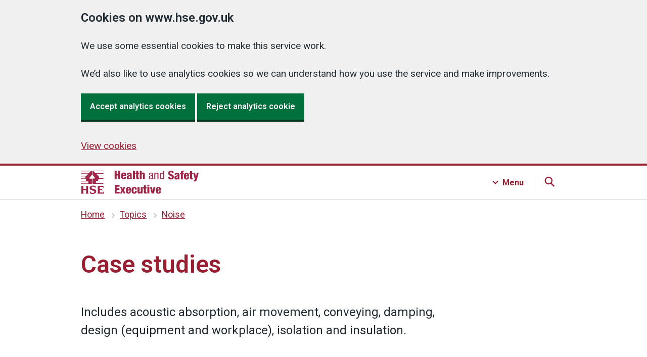

--- FILE ---
content_type: text/html
request_url: https://www.hse.gov.uk/noise/casestudies/index.htm
body_size: 8918
content:
<!DOCTYPE html>
<html lang="en"><!-- InstanceBegin template="/Templates/6.5.0.dwt" codeOutsideHTMLIsLocked="false" --><head>
  
<meta charset="utf-8">
<meta http-equiv="X-UA-Compatible" content="IE=edge">
<meta name="viewport" content="width=device-width, initial-scale=1">




<script src="../../assets/v6-js/cookies-6.5.0.js"></script>
<!-- Anti-flicker snippet (recommended) If installing optimise with GTM, specifcy GTM container ID  -->
<style>
.async-hide { opacity: 0 !important }
</style>
  
<script>
if (Cookies.get('optInGoogleTracking') === 'true') {
(function(a,s,y,n,c,h,i,d,e){s.className+=' '+y;h.start=1*new Date;
h.end=i=function(){s.className=s.className.replace(RegExp(' ?'+y),'')};
(a[n]=a[n]||[]).hide=h;setTimeout(function(){i();h.end=null},c);h.timeout=c;
})(window,document.documentElement,'async-hide','dataLayer',4000,
{'GTM-PJPWMNL':true});
}
</script>
  

  

  
  

  
  
  
  
<!-- Google Tag Manager -->

<script>
      if (Cookies.get('optInGoogleTracking') === 'true') {
        (function (w, d, s, l, i) {
          w[l] = w[l] || [];
          w[l].push({'gtm.start': new Date().getTime(), event: 'gtm.js'});
          var f = d.getElementsByTagName(s)[0],
            j = d.createElement(s),
            dl = l != 'dataLayer'
              ? '&l=' + l
              : '';
          j.async = true;
          j.src = 'https://www.googletagmanager.com/gtm.js?id=' + i + dl;
          f
            .parentNode
            .insertBefore(j, f);
        })(window, document, 'script', 'dataLayer', 'GTM-PJPWMNL');

        // Siteimprove analytics

        /*<![CDATA[*/
        (function() {
        var sz = document.createElement('script'); sz.type = 'text/javascript'; sz.async = true;
        sz.src = '//siteimproveanalytics.com/js/siteanalyze_6798.js';
        var s = document.getElementsByTagName('script')[0]; s.parentNode.insertBefore(sz, s);
        })();
        /*]]>*/

      }
    </script>
<!-- End Google Tag Manager -->
	


<link rel="stylesheet" href="../../assets/v6-css/6.5.0.min.css"  media="screen,print">
<link href="https://fonts.googleapis.com/css?family=Roboto:100,200,300,400,500,600,700,400italic&display=swap" rel="stylesheet">
  



<!-- Page title and meta -->

<!-- InstanceBeginEditable name="doctitle" -->
<title>Case studies - HSE</title>
<meta name="description" content="HSE examines several Noise case studies as they offer real examples of how companies have reduced noise at work" />
<!-- InstanceEndEditable -->	

<link rel="shortcut icon" href="../../favicon.ico">
<link rel="apple-touch-icon" href="../../assets/v6-images/shared/apple-touch-icon.png">
<link rel="home" href="../../index.htm">
	
<!-- End page title and meta -->
  
<!-- Silktide analytics snippet -->
<script defer src="https://analytics.silktide.com/0a7782bc3e87b8c10c781f3dee43fde7.js"></script>
<script>
  (function (s,i,l,k,y) {
    s[i] = s[i] || y;
    s[l] = s[l] || [];
    s[k] = function(e, p) { p = p || {}; p.event = e; s[l].push(p); };
    s[k]('page_load');
  })(window, 'stConfig', 'stEvents', 'silktide', {});
</script>
<!-- End Silktide analytics snippet -->

</head>
<body class="navigation  hse-default">

<!-- GTM -->

<noscript>
<iframe title="GTM-PJPWMNL" src="https://www.googletagmanager.com/ns.html?id=GTM-PJPWMNL" height="0" width="0" style="display:none;visibility:hidden" aria-hidden="true"></iframe>
</noscript>

<section id="top" aria-label="Skip to content">
	<a href="#contentContainer" class="skip">Skip to content</a>
</section>

 


<header id="headerContainer" class="hse-header">
  <div id="header" class="hse-header__container">
    <div class="hse-width-container hse-width-container--search hse-header__top-container headerTop js-header">
      <div id="headerLogo" class="headerLogo hse-header__logo"><a aria-label="HSE homepage" href="../../index.htm">
        <svg aria-hidden="true" focusable="false" xmlns="http://www.w3.org/2000/svg" width="233px" height="46px" viewBox="0 0 233 46">
          <path fill="#9f2447" d="M21.9,7.7V1.3c0-0.6-0.4-1-1-1H0v1h19.4l-4,4H0v1h14.5l-4,4H0v1h9.5L8.8,12l0,0c-0.2,0.2-0.3,0.4-0.3,0.7
      c0,0.1,0,0.2,0.1,0.3h0l0.7,2.2H0v1h9.5l1.3,4H0v1h13.9c0.5,0,1,0.4,1,1v3H0v1h20.8c0.5,0,1-0.4,1-1v-8.4c0-0.5-0.4-1-1-1h-3
      c-0.5,0-1-0.5-1-1c0-0.2,0.1-0.4,0.2-0.6l4.5-5.7h0C21.8,8.1,21.9,7.9,21.9,7.7 M23.8,15.6c-0.5,0-1,0.4-1,1v8.4c0,0.5,0.4,1,1,1
      h20.8v-1H29.8v-3c0-0.5,0.4-1,1-1h13.9v-1H33.8l1.3-4h9.5v-1h-9.2l0.7-2.2h0c0-0.1,0.1-0.2,0.1-0.3c0-0.3-0.1-0.5-0.3-0.7l0,0
      l-0.8-0.8h9.5v-1H34.2l-4-4h14.5v-1H29.2l-4-4h19.4v-1H23.8c-0.5,0-1,0.4-1,1v6.5c0,0.2,0.1,0.4,0.2,0.6h0l4.6,5.8
      c0.1,0.2,0.2,0.3,0.2,0.5c0,0.5-0.4,1-1,1L23.8,15.6L23.8,15.6z M1.1,31.4c0-0.7-0.3-1-1.1-1v-0.5C1.1,29.9,2,30,2.9,30
      s1.9-0.1,2.9-0.1v0.5c-0.8,0-1.1,0.3-1.1,1v4.8h5.9v-4.8c0-0.7-0.3-1-1.1-1v-0.5c1.1,0.1,2,0.1,2.9,0.1c0.9,0,1.9-0.1,2.9-0.1v0.5
      c-0.8,0-1.1,0.3-1.1,1v12.8c0,0.7,0.3,1,1.1,1v0.5c-1.1-0.1-2-0.1-2.9-0.1c-0.9,0-1.9,0.1-2.9,0.1v-0.5c0.8,0,1.1-0.3,1.1-1v-5.6
      H4.7v5.6c0,0.7,0.3,1,1.1,1v0.5c-1.1-0.1-2-0.1-2.9-0.1S1.1,45.5,0,45.6v-0.5c0.8,0,1.1-0.3,1.1-1V31.4z M18.2,40.1
      c0.5,2.7,2.4,3.9,5,3.9c1.4,0,3.5-0.4,3.5-2.2c0-1.5-1.5-1.9-2.6-2.2l-1.7-0.5c-2.5-0.7-5-1.8-5-4.7c0-3.8,3.7-4.9,7.3-4.9
      c1.5,0,3.1,0.3,4.5,0.8c0,1.8,0.1,3.2,0.2,4.5h-0.5c-0.5-2.2-2.5-3.3-4.7-3.3c-1.2,0-3.3,0.4-3.3,2.1c0,1.3,1.2,1.7,2.2,2l2.6,0.7
      c2.5,0.7,4.7,1.6,4.7,4.8c0,3.2-3.2,4.9-7.2,4.9c-1.8,0-3.7-0.3-5.3-0.9c0-1.9-0.1-3.6-0.2-5L18.2,40.1L18.2,40.1z M33.6,31.5
      c0-0.7-0.3-1-1.1-1V30h12.2c0,1.3,0.1,2.6,0.2,3.9h-0.5c-0.2-1.3-0.6-1.8-1.9-1.8h-5.3v4.2h3.3c1.1,0,1.3-0.4,1.4-1.2h0.5
      c-0.1,0.6-0.1,1.7-0.1,2.3c0,0.6,0.1,1.7,0.1,2.3H42c-0.1-0.9-0.3-1.2-1.4-1.2h-3.3v4.8h5.6c1.3,0,1.7-0.4,2.1-2.5h0.6
      c-0.2,2-0.3,3.3-0.3,4.6H32.5V45c0.8,0,1.1-0.3,1.1-1V31.5z M66.8,0h3.9v6.3h3.1V0h3.9v16.7h-3.9V9.6h-3.1v7.2h-3.9
      C66.8,16.8,66.8,0,66.8,0z M83.4,11v0.8c0,2,0.3,2.9,1.4,2.9c1,0,1.3-0.7,1.4-2.3h3.5c-0.1,3.1-1.8,4.7-4.9,4.7
      c-4.8,0-5.2-3.4-5.2-7.1c0-3.6,1-6.2,5.2-6.2c4.7,0,5,3,5,7.3C89.8,11,83.4,11,83.4,11z M86.2,8.8c0-1.8-0.2-2.7-1.3-2.7
      c-1.2,0-1.5,1-1.5,2.7C83.4,8.8,86.2,8.8,86.2,8.8z M91.2,8c0-1.7,0.5-2.8,1.4-3.4s2-0.8,3.5-0.8c3.1,0,4.5,1.1,4.5,3.8V14
      c0,1,0,2.2,0.4,2.7h-3.7c-0.1-0.4-0.2-1-0.2-1.5h0c-0.5,1.1-1.7,1.8-3,1.8c-2.1,0-3.4-1.1-3.4-3.9c0-1.5,0.6-2.7,1.5-3.2
      c0.9-0.5,2.3-0.7,3.4-1c1.2-0.3,1.4-0.5,1.4-1.5c0-0.8-0.4-1.3-1.2-1.3c-1.1,0-1.4,0.6-1.4,1.7L91.2,8L91.2,8z M95.7,14.5
      c0.8,0,1.5-0.5,1.5-1.7c0-1.1,0-1.7,0-2.2c-1.2,0.6-1.7,0.7-2.1,0.9c-0.4,0.3-0.6,0.7-0.6,1.4C94.6,13.9,95,14.5,95.7,14.5z
      M103.1,0h3.8v16.7h-3.8V0z M109.6,6.7h-1.6V4.1h1.6V0.3h3.8v3.7h1.8v2.6h-1.8v6.4c0,0.9,0.3,1.2,1.2,1.2c0.2,0,0.4,0,0.5,0v2.5
      c-0.7,0.1-1.5,0.1-2.2,0.1c-2.6,0-3.4-0.5-3.4-3.4V6.7z M116.5,0h3.8v5.4h0c0.6-1.2,1.6-1.7,2.9-1.7c2.2,0,3.3,1.1,3.3,3.5v9.5h-3.8
      V8.1c0-0.9-0.4-1.5-1.1-1.5c-0.7,0-1.4,0.6-1.4,1.8v8.3h-3.8L116.5,0L116.5,0z M134.7,8c0-2.9,1.2-4.1,4.2-4.1
      c3.8,0,3.8,2.3,3.8,3.6v7c0,0.5,0,1,0.6,1c0.3,0,0.4,0,0.5-0.1v1.4c-0.1,0-0.7,0.1-1.2,0.1c-0.7,0-1.7,0-1.8-1.6h0
      c-0.6,1.1-1.9,1.8-3,1.8c-2.3,0-3.4-1.4-3.4-3.7c0-1.8,0.7-3,2.4-3.5l2.6-0.8c1.4-0.4,1.4-0.8,1.4-1.9c0-1.2-0.7-1.9-2-1.9
      c-2.2,0-2.2,2-2.2,2.5V8H134.7L134.7,8z M140.8,9.9c-0.7,0.8-2.5,0.9-3.4,1.5c-0.6,0.4-1,0.9-1,2c0,1.3,0.4,2.2,1.8,2.2
      c1.3,0,2.5-1.1,2.5-2.4C140.8,13.1,140.8,9.9,140.8,9.9z M145.4,4.2h1.9v1.5h0c0.5-1.2,1.8-1.8,3-1.8c3.3,0,3.3,2.5,3.3,4v8.9h-2
      V8.1c0-1-0.1-2.5-1.9-2.5c-1.1,0-2.5,0.7-2.5,2.5v8.7h-2L145.4,4.2L145.4,4.2z M164.6,16.8h-1.9v-1.5h0c-0.3,0.9-1.4,1.9-2.7,1.9
      c-3,0-4.1-2.6-4.1-6.6c0-2.6,0.4-6.6,4-6.6c1.1,0,2.3,0.7,2.8,1.8h0V0h2L164.6,16.8L164.6,16.8z M160.2,15.4c2.2,0,2.5-2.1,2.5-4.9
      c0-2.4-0.4-4.9-2.5-4.9c-1.8,0-2.3,1.9-2.3,4.9S158.3,15.4,160.2,15.4z M176.5,12.1v0.6c0,1.3,0.4,2.2,1.7,2.2c1.4,0,1.8-1,1.8-2
      c0-3.6-7.2-1.6-7.2-7.9c0-2.7,1.4-4.9,5.5-4.9s5.3,2,5.3,4.6v0.4h-3.8c0-0.8-0.1-1.4-0.3-1.8c-0.2-0.4-0.6-0.6-1.2-0.6
      c-1,0-1.6,0.6-1.6,1.8c0,3.5,7.2,1.7,7.2,7.6c0,3.8-2.1,5.3-5.7,5.3c-2.9,0-5.5-0.9-5.5-4.4v-1.1L176.5,12.1L176.5,12.1z M185.6,8.4
      c0-1.7,0.5-2.8,1.4-3.4c0.9-0.6,2-0.8,3.5-0.8c3.1,0,4.5,1.1,4.5,3.8v6.5c0,1,0,2.2,0.4,2.7h-3.7c-0.1-0.4-0.2-1-0.2-1.5h0
      c-0.5,1.1-1.7,1.8-3,1.8c-2.1,0-3.4-1.1-3.4-3.9c0-1.5,0.6-2.7,1.5-3.2c0.9-0.5,2.3-0.7,3.4-1c1.2-0.3,1.4-0.5,1.4-1.5
      c0-0.8-0.4-1.3-1.2-1.3c-1.1,0-1.4,0.6-1.4,1.7H185.6L185.6,8.4z M190,14.9c0.8,0,1.5-0.5,1.5-1.7c0-1.1,0-1.7,0-2.2
      c-1.2,0.6-1.7,0.7-2.1,0.9c-0.4,0.3-0.6,0.7-0.6,1.4C188.9,14.3,189.3,14.9,190,14.9L190,14.9z M197.9,7.1h-1.6V4.5h1.6V3.4
      c0-2.3,0.8-3.3,3.9-3.3c0.7,0,1.2,0,1.7,0.1v2.6h-0.5c-1,0-1.2,0.2-1.2,1v0.8h1.8v2.6h-1.8v10.1h-3.8V7.1z M207.7,11.5v0.8
      c0,2,0.3,2.9,1.4,2.9c1,0,1.3-0.7,1.4-2.3h3.5c-0.1,3.1-1.8,4.7-4.9,4.7c-4.8,0-5.2-3.4-5.2-7.1c0-3.6,1-6.2,5.2-6.2
      c4.7,0,5,3,5,7.3H207.7z M210.5,9.2c0-1.8-0.2-2.7-1.3-2.7c-1.2,0-1.5,1-1.5,2.7H210.5z M216.1,7.1h-1.6V4.5h1.6V0.8h3.8v3.7h1.8
      v2.6h-1.8v6.4c0,0.9,0.3,1.2,1.2,1.2c0.2,0,0.4,0,0.5,0v2.5c-0.7,0.1-1.5,0.1-2.2,0.1c-2.6,0-3.4-0.5-3.4-3.4V7.1z M222.2,4.5h3.9
      l1.5,8.9h0l1.5-8.9h3.8l-3.4,12.8c-0.9,3.3-1.8,4-4.7,4c-0.6,0-1.2,0-1.6,0v-2.7c0.3,0,0.6,0.1,0.9,0.1c0.7,0,1.4-0.3,1.6-1.4
      L222.2,4.5L222.2,4.5z M66.8,28.5h9.7v3.2h-5.7V35h5.4v3.2h-5.4V42h6v3.2h-9.9V28.5z M80.7,38.7l-3.2-6.1h3.8l1.5,3.8l1.5-3.8h3.8
      L85,38.7l3.4,6.6h-3.8l-1.7-4.1l-1.8,4.1h-3.8C77.4,45.2,80.7,38.7,80.7,38.7z M92.8,39.5v0.8c0,2,0.3,2.9,1.4,2.9
      c1,0,1.3-0.7,1.4-2.3h3.5c-0.1,3.1-1.8,4.7-4.9,4.7c-4.8,0-5.2-3.4-5.2-7.1c0-3.6,1-6.2,5.2-6.2c4.7,0,5,3,5,7.3
      C99.2,39.5,92.8,39.5,92.8,39.5z M95.6,37.3c0-1.8-0.2-2.7-1.3-2.7c-1.2,0-1.5,1-1.5,2.7H95.6z M107,37.3c0-1.9-0.4-2.6-1.4-2.6
      c-1.3,0-1.4,1.6-1.4,4.2c0,2.9,0.2,4.2,1.4,4.2c1.1,0,1.4-0.8,1.4-3h3.5c0,3.9-1.6,5.5-5,5.5c-4.8,0-5.2-3.4-5.2-7.1
      c0-3.6,1-6.2,5.2-6.2c4.1,0,5,2.1,5,5.1H107z M122.1,45.2h-3.7v-1.5h0c-0.5,1.1-1.6,1.8-3,1.8c-2.2,0-3.3-1.1-3.3-3.5v-9.5h3.8v8.6
      c0,0.9,0.4,1.5,1.1,1.5c0.7,0,1.4-0.6,1.4-1.8v-8.3h3.8L122.1,45.2L122.1,45.2z M124.7,35.2h-1.6v-2.6h1.6v-3.7h3.8v3.7h1.8v2.6
      h-1.8v6.4c0,0.9,0.3,1.2,1.2,1.2c0.2,0,0.4,0,0.5,0v2.5c-0.7,0.1-1.5,0.1-2.2,0.1c-2.6,0-3.4-0.5-3.4-3.4V35.2z M131.6,28.3h3.8v2.9
      h-3.8V28.3z M131.6,32.6h3.8v12.7h-3.8C131.6,45.2,131.6,32.6,131.6,32.6z M136.8,32.6h3.9l1.5,9.4h0l1.5-9.4h3.8l-3.1,12.7H140
      L136.8,32.6L136.8,32.6z M152.2,39.5v0.8c0,2,0.3,2.9,1.4,2.9c1,0,1.3-0.7,1.4-2.3h3.5c-0.1,3.1-1.8,4.7-4.9,4.7
      c-4.8,0-5.2-3.4-5.2-7.1c0-3.6,1-6.2,5.2-6.2c4.7,0,5,3,5,7.3C158.6,39.5,152.2,39.5,152.2,39.5z M154.9,37.3c0-1.8-0.2-2.7-1.3-2.7
      c-1.2,0-1.5,1-1.5,2.7H154.9z"/>
        </svg></a> 
      </div>
    </div>
    
    <!-- JS Main Navigation --> 
    <!-- Search -->
    <div class="searchContainer hse-header__navigation-container">
      <div class="hse-width-container">
        <nav id="main-search" class="hse-navigation search js-search">
          <div class="hse-grid-column">
            <h3>Search HSE.GOV.UK</h3>
            <ul class="hse-navigation__navigation-list">
              <li class="hse-navigation__navigation-item">
                <div id="globalSearch" class="">
                  <div class="gcse-searchbox-only"></div>
                </div>
              </li>
            </ul>
          </div>
        </nav>
      </div>
    </div>
    
    <!-- Menu -->
    <div class="menuContainer hse-header__navigation-container">
      <div class="hse-width-container">
        <nav id="main-menu" class="hse-navigation menu js-menu">
          <div class="hse-grid-row hse-navigation-header">
            <div class="hse-grid-column-one-third hse-section__content">
              <h3>Industries</h3>
              <ul class="hse-navigation__navigation-list">
                <li class="hse-navigation__navigation-item"><a class="hse-navigation__navigation-link hse-navigation__navigation-link--menu" href="../../construction/index.htm">Construction</a> </li>
                <li class="hse-navigation__navigation-item"><a class="hse-navigation__navigation-link hse-navigation__navigation-link--menu" href="../../healthservices/index.htm"> Health and social care services</a></li>
                <li class="hse-navigation__navigation-item"><a class="hse-navigation__navigation-link hse-navigation__navigation-link--menu" href="../../pesticides/index.htm">Pesticides</a></li>
                <li class="hse-navigation__navigation-item"><a class="hse-navigation__navigation-link hse-navigation__navigation-link--menu" href="../../gas/domestic/index.htm">Domestic gas</a></li>
                <li class="hse-navigation__navigation-item"><a class="hse-navigation__navigation-link hse-navigation__navigation-link--menu" href="../../services/index.htm">Public services</a></li>
                <li class="hse-navigation__navigation-item"><a class="hse-navigation__navigation-link hse-navigation__navigation-link--menu" href="../../agriculture/index.htm">Agriculture</a></li>
                <li class="hse-navigation__navigation-item"><a class="hse-navigation__navigation-link hse-navigation__navigation-link--menu" href="../../entertainment/index.htm">Entertainment</a></li>
                <li class="hse-navigation__navigation-item"><a class="hse-navigation__navigation-link hse-navigation__navigation-link--menu" href="../../waste/index.htm">Waste management and recycling</a></li>
                <li class="hse-navigation__navigation-item"><a class="hse-navigation__navigation-link hse-navigation__navigation-link--menu" href="../../mvr/index.htm">Motor vehicle repair</a></li>
                <li class="hse-navigation__navigation-item"><a class="hse-navigation__navigation-link hse-navigation__navigation-link--menu" href="../../offshore/index.htm">Offshore oil and gas</a></li>
              </ul>
              <div class="hse-action-link"> <a class="hse-action-link__link hse-action-link__link--menu" href="../../guidance/industries.htm">
                <svg class="hse-icon hse-icon__arrow-right-circle hse-icon__arrow-right-circle--small" xmlns="http://www.w3.org/2000/svg" viewBox="0 0 24 24" aria-hidden="true" height="36" width="36">
                  <path d="M0 0h24v24H0z" fill="none"></path>
                  <path d="M12 2a10 10 0 0 0-9.95 9h11.64L9.74 7.05a1 1 0 0 1 1.41-1.41l5.66 5.65a1 1 0 0 1 0 1.42l-5.66 5.65a1 1 0 0 1-1.41 0 1 1 0 0 1 0-1.41L13.69 13H2.05A10 10 0 1 0 12 2z"></path>
                </svg>
                <span class="hse-action-link__text hse-action-link__menu">Industries A to Z</span> </a> </div>
            </div>
            <div class="hse-grid-column-one-third hse-section__content">
              <h3>Topics</h3>
              <ul class="hse-navigation__navigation-list">
                <li class="hse-navigation__navigation-item"><a class="hse-navigation__navigation-link hse-navigation__navigation-link--menu" href="../../simple-health-safety/index.htm">Basics for your business</a></li>
                <li class="hse-navigation__navigation-item"><a class="hse-navigation__navigation-link hse-navigation__navigation-link--menu" href="../../riddor/index.htm">RIDDOR</a></li>
                <li class="hse-navigation__navigation-item"><a class="hse-navigation__navigation-link hse-navigation__navigation-link--menu" href="../../coshh/index.htm">COSHH</a></li>
                <li class="hse-navigation__navigation-item"><a class="hse-navigation__navigation-link hse-navigation__navigation-link--menu" href="../../msd/dse/index.htm">Display screen equipment (DSE)</a></li>
                <li class="hse-navigation__navigation-item"><a class="hse-navigation__navigation-link hse-navigation__navigation-link--menu" href="../../asbestos/index.htm">Asbestos</a></li>
                <li class="hse-navigation__navigation-item"><a class="hse-navigation__navigation-link hse-navigation__navigation-link--menu" href="../../work-equipment-machinery/index.htm">Work equipment and machinery</a> </li>
                <li class="hse-navigation__navigation-item"><a class="hse-navigation__navigation-link hse-navigation__navigation-link--menu" href="../../stress/index.htm">Stress and mental health</a></li>
                <li class="hse-navigation__navigation-item"><a class="hse-navigation__navigation-link hse-navigation__navigation-link--menu" href="../../electricity/faq-portable-appliance-testing.htm">PAT testing (portable appliance testing)</a> </li>
                <li class="hse-navigation__navigation-item"><a class="hse-navigation__navigation-link hse-navigation__navigation-link--menu" href="../../work-at-height/index.htm">Work at height</a> </li>
                <li class="hse-navigation__navigation-item"><a class="hse-navigation__navigation-link hse-navigation__navigation-link--menu" href="../../comah/index.htm">COMAH</a></li>
              </ul>
              <div class="hse-action-link"><a class="hse-action-link__link hse-action-link__link--menu" href="../../guidance/topics.htm">
                <svg class="hse-icon hse-icon__arrow-right-circle hse-icon__arrow-right-circle--small" xmlns="http://www.w3.org/2000/svg" viewBox="0 0 24 24" aria-hidden="true" height="36" width="36">
                  <path d="M0 0h24v24H0z" fill="none"></path>
                  <path d="M12 2a10 10 0 0 0-9.95 9h11.64L9.74 7.05a1 1 0 0 1 1.41-1.41l5.66 5.65a1 1 0 0 1 0 1.42l-5.66 5.65a1 1 0 0 1-1.41 0 1 1 0 0 1 0-1.41L13.69 13H2.05A10 10 0 1 0 12 2z"></path>
                </svg>
                <span class="hse-action-link__text hse-action-link__menu">Topics A to Z</span></a></div>
            </div>
            <div class="hse-grid-column-one-third hse-section__content">
            <h3>About</h3>
            <ul class="hse-navigation__navigation-list navigation-third-list">
	            <li class="hse-navigation__navigation-item"><a class="hse-navigation__navigation-link hse-navigation__navigation-link--menu" href="../../aboutus/index.htm">About us</a></li>
              <li class="hse-navigation__navigation-item"><a class="hse-navigation__navigation-link hse-navigation__navigation-link--menu" href="https://press.hse.gov.uk">News</a></li>
              <li class="hse-navigation__navigation-item"><a class="hse-navigation__navigation-link hse-navigation__navigation-link--menu" href="../../news/subscribe/index.htm">Sign up for free updates</a></li>
              <li class="hse-navigation__navigation-item"><a class="hse-navigation__navigation-link hse-navigation__navigation-link--menu" href="../../contact/index.htm">Contact us</a></li>
              <li class="hse-navigation__navigation-item"><a class="hse-navigation__navigation-link hse-navigation__navigation-link--menu" href="../../statistics/index.htm">Statistics</a></li>
              <li class="hse-navigation__navigation-item"><a class="hse-navigation__navigation-link hse-navigation__navigation-link--menu" href="https://careers.hse.gov.uk/">Careers</a></li>
              </ul>
              <h3>Products</h3>
              <ul class="hse-navigation__navigation-list navigation-third-list">
              <li class="hse-navigation__navigation-item"><a class="hse-navigation__navigation-link hse-navigation__navigation-link--menu" href="https://books.hse.gov.uk">Books and tools</a></li>
              <li class="hse-navigation__navigation-item"><a class="hse-navigation__navigation-link hse-navigation__navigation-link--menu" href="../../products/training-and-events/index.htm">Training and events</a></li>
              <li class="hse-navigation__navigation-item"><a class="hse-navigation__navigation-link hse-navigation__navigation-link--menu" href="../../products/testing-and-monitoring/index.htm">Testing and monitoring</a></li>
              <li class="hse-navigation__navigation-item"><a class="hse-navigation__navigation-link hse-navigation__navigation-link--menu" href="../../products/research-and-consultancy/index.htm">Research and consultancy</a></li>
            </ul>
            </div>
          </div>
        </nav>
      </div>
    </div>
  </div>
</header>

  
  
  







<nav id="breadCrumb"  class="hse-breadcrumb" aria-label="Previous pages:">
  <div class="hse-breadcrumb__container hse-width-container"> 
    <!-- InstanceBeginEditable name="Breadcrumbs" -->
  <ol class="hse-breadcrumb">
	  <li class="hse-breadcrumb__item"><a href="../../index.htm">Home</a></li>
         		<li class="hse-breadcrumb__item"><a href="../../guidance/topics.htm">Topics</a></li>
                <li class="hse-breadcrumb__item"><a href="../index.htm">Noise</a></li>	
    </ol>
<!-- InstanceEndEditable -->
  </div>
</nav>





<!-- <main> variants -->


<!-- Welsh language -->

<main id="contentContainer" class="fullWidth">

  






    
  

  

<!-- Full width --> 




  


<div id="pageContainer" class="v6 hse-width-container hse-page-contents--fullWidth"> 








<!-- start page content -->

<!-- InstanceBeginEditable name="content" -->
  
<h1>Case studies</h1>
  <div class="hse-u-reading-width">
<p class="hse-lede-text">Includes acoustic absorption, air movement, conveying, damping, design (equipment and workplace), isolation and insulation.</p>
  </div>

	<ul class="hse-browse-section__list">
  <li><a href="soundsolutions/index.htm">Sound solutions</a></li>
</ul>
	
	<div class="hse-browse-section hse-browse-section--top-border hse-u-reading-width">
  
<h2>Acoustic absorption</h2>
  
<ul class="hse-browse-section__list">
  <li><a href="quiet.htm">Quiet nightclub</a></li>
  <li><a href="powdermill.htm">Powder mill</a></li>
	<li><a href="coatingpans.htm">Coating pans</a></li>
	<li><a href="pumptestrig.htm">Pump motor test rig</a></li>
</ul>
  
</div>
	
	
  
<div class="hse-browse-section hse-browse-section--top-border hse-u-reading-width">
  
<h2>Air movement</h2>
  
<ul class="hse-browse-section__list">
   <li><a href="reciprocating.htm">Reciprocating compressor</a></li>
	   <li><a href="hydraulic.htm">Hydraulic power pack</a></li>
	   <li><a href="fishfillet.htm">Compressed air for removal of fish scraps</a></li>
	<li><a href="brickoven.htm">Brick oven fan noise control</a></li>
</ul>
  
</div>
  
<div class="hse-browse-section hse-browse-section--top-border hse-u-reading-width">
  
<h2>Conveying/transporting</h2>
  
<ul class="hse-browse-section__list">
	  <li><a href="pneumatic.htm">Pneumatic transfer system pipe ringing</a></li>
	  <li><a href="pneumaticbreak.htm">Pneumatic transfer system breakout</a></li>
	  <li><a href="bowl.htm">Transfer of components using a bowl feeder</a></li>
	  <li><a href="metalchute.htm">Transfer of components using a conveyor and metal chute</a></li>
	  <li><a href="depalleter.htm">De-palleter</a></li>
	<li><a href="cyclone.htm">Cyclone separators</a></li>
</ul>
  
</div>
  
	
	<div class="hse-browse-section hse-browse-section--top-border hse-u-reading-width">
  
<h2>Damping</h2>
  
<ul class="hse-browse-section__list">
	  <li><a href="braider.htm">Braider for electric cable</a></li>
      <li><a href="metalcutting.htm">Metal cutting guillotine</a></li>
      <li><a href="pressflywheel.htm">Press flywheel</a></li>
      <li><a href="highspeed.htm">High speed blanking press</a></li>
      <li><a href="concretevibrator.htm">Concrete vibrator</a></li>
	<li><a href="sugarbeet.htm">Sugar beet processing</a></li>
</ul>
  
</div>
	
		<div class="hse-browse-section hse-browse-section--top-border hse-u-reading-width">
  
<h2>Design (equipment)</h2>
  
<ul class="hse-browse-section__list">
   <li><a href="elastic.htm">Elastic yarn covering machine</a></li>
      <li><a href="notching.htm">Notching press</a></li>
      <li><a href="40t.htm">40 ton press</a></li>
	<li><a href="sandburner.htm">Gas burner noise in sand burner</a></li>
</ul>
  
</div>
	
		<div class="hse-browse-section hse-browse-section--top-border hse-u-reading-width">
  
<h2>Design (workplace)</h2>
  
<ul class="hse-browse-section__list">
   <li><a href="quiet.htm">Quiet nightclub</a></li>
	<li><a href="coatingpans.htm">Coating pans</a></li>
</ul>
  
</div>

<div class="hse-browse-section hse-browse-section--top-border hse-u-reading-width">
  
<h2>Forming</h2>
  
<ul class="hse-browse-section__list">
	<li><a href="refrigeration.htm">Refrigeration unit - mobile acoustic hood</a></li>
	<li><a href="surfacecoating.htm">Powder blasting - improved acoustic enclosure</a></li>
</ul>
  
</div>	
	
	
<div class="hse-browse-section hse-browse-section--top-border hse-u-reading-width">
  
<h2>Isolation</h2>
  
<ul class="hse-browse-section__list">
      <li><a href="pedestal.htm">Pedestal grinder</a></li>
	  <li><a href="benchgrinder.htm">Bench grinder and finisher</a></li>
	<li><a href="coldcutting.htm">Cold cutting circular saw</a></li>
	 <li><a href="hydraulic.htm">Hydraulic power pack</a></li>
</ul>
  
</div>
	
	
<div class="hse-browse-section hse-browse-section--top-border hse-u-reading-width">
  
<h2>Insulation (enclosure/screen/barrier)</h2>
  
<ul class="hse-browse-section__list">

	  <li><a href="powdergrinder.htm">Powder grinder</a></li>
	  <li><a href="amt.htm">Enclosure of multiple spindle drilling machine</a></li>
	  <li><a href="brakepad.htm">Brake pad grinding</a></li>
	  <li><a href="mp2.htm">Multi-headed grinder</a></li>
	  <li><a href="hammer.htm">Hammer mill</a></li>
	  <li><a href="powderdryer.htm">Powder dryer</a></li>
	  <li><a href="cncturret.htm">CNC punch press</a></li>
	  <li><a href="rubber.htm">Rubber granulator</a></li>
	  <li><a href="refrigeration.htm">Refrigeration unit - mobile acoustic hood</a></li>
	<li><a href="surfacecoating.htm">Powder blasting - improved acoustic enclosure</a></li> 
</ul>
  
</div>	
	
	
<div class="hse-browse-section hse-browse-section--top-border hse-u-reading-width">
  
<h2>Maintenance</h2>
  
<ul class="hse-browse-section__list">
    <li><a href="nightclub.htm">Nightclub - maintenance of sound system</a></li>
	  <li><a href="reciprocating.htm">Reciprocating compressor</a></li>
	  <li><a href="metalcutting.htm">Metal cutting guillotine</a></li>
      <li><a href="pedestal.htm">Pedestal grinder</a></li>
</ul>
  
</div>		
	
	

	
	<div class="hse-browse-section hse-browse-section--top-border hse-u-reading-width">
  
<h2>Processing</h2>
  
<ul class="hse-browse-section__list">
 <li><a href="elastic.htm">Elastic yarn covering machine</a></li>
	   <li><a href="powdermill.htm">Powder mill</a></li>
	   <li><a href="pneumaticex.htm">Pneumatic exhausts</a></li>
	   <li><a href="powdergrinder.htm">Powder grinder</a></li>
	   <li><a href="amt.htm">Enclosure of multiple spindle drilling machine</a></li>
       <li><a href="brakepad.htm">Brake pad grinding</a></li>
       <li><a href="mp2.htm">Multi-headed grinder</a></li>
       <li><a href="hammer.htm">Hammer mill</a></li>
       <li><a href="braider.htm">Braider for electric cable</a></li>
       <li><a href="powderdryer.htm">Powder dryer</a></li>
       <li><a href="coatingpans.htm">Coating pans</a></li>
       <li><a href="cncturret.htm">CNC punch press</a></li>
       <li><a href="metalcutting.htm">Metal cutting guillotine</a></li>
       <li><a href="pedestal.htm">Pedestal grinder</a></li>
       <li><a href="benchgrinder.htm">Bench grinder and finisher</a></li>
       <li><a href="coldcutting.htm">Cold cutting circular saw</a></li>
       <li><a href="pressflywheel.htm">Press flywheel</a></li>
       <li><a href="rubber.htm">Rubber granulator</a></li>
       <li><a href="highspeed.htm">High speed blanking press</a></li>
       <li><a href="notching.htm">Notching press</a></li>
       <li><a href="40t.htm">40 ton press</a></li>
	<li><a href="sugarbeet.htm">Sugar beet processing</a></li>
</ul>
  
</div>

	
	<div class="hse-browse-section hse-browse-section--top-border hse-u-reading-width">
  
<h2>Silencing (pneumatic)</h2>
  
<ul class="hse-browse-section__list">
	  <li><a href="pneumaticex.htm">Pneumatic exhausts</a></li>
      <li><a href="powdergrinder.htm">Powder grinder</a></li>
      <li><a href="hammer.htm">Hammer mill</a></li>
      <li><a href="powderdryer.htm">Powder dryer</a></li>
	<li><a href="fishfillet.htm">Compressed air for removal of fish scraps</a></li>
</ul>
  
</div>

	
<!-- InstanceEndEditable -->
  
<!-- end page content -->







  
 </div> <!-- first main closed -->
  






    



  


  
 </main> <!-- last main closed -->
  


  


  
<!-- Start feedback component -->

<div class="feedback-container">
<section id="feedback" class="hse-feedback" aria-describedby="feedback-message" aria-label="Is this page useful">
    <div class="hse-feedback__prompt">
      <div class="hse-feedback__prompt-questions-answers">
        <p class="hse-feedback__prompt-question" id="feedback-message"><strong>Is this page useful?</strong></p>
        <div class="hse-feedback__prompt-answers">
        <button class="hse-button hse-button--transparent hse-feedback__prompt-link" id="userYes">Yes</button>
        <button class="hse-button hse-button--transparent hse-feedback__prompt-link" id="userNo">No</button>
        </div>
    </div>
    <div class="hse-feedback__report-a-problem">
		<button class="hse-button hse-button--transparent hse-feedback__prompt-link" id="report-problem-button">Report a problem with this page</button>
    </div>
      
  <div class="report-a-problem-form"></div>   
</div>
	  


 
  
</section>
</div>
  
<!-- End feedback component -->



  
<!--Start footer -->

<footer id="footerContainer" class="hse-footer">
<nav id="footer-nav" aria-label="Footer menu">
    <div class="hse-width-container">
      <div id="footer">
				<h2 class="visually-hidden">Footer links</h2>
        <div class="hse-grid-row">
          <div class="hse-grid-column-one-third hse-section__content">
            <h3 class="hse-footer__heading">Industries</h3>
            <ul class="hse-navigation__navigation-list hse-navigation__navigation-list--footer">
              <li class="hse-navigation__navigation-item"><a class="hse-footer-white" href="../../construction/index.htm">Construction</a></li>
              <li class="hse-navigation__navigation-item"><a class="hse-footer-white" href="../../healthservices/index.htm"> Health and social care services</a></li>
              <li class="hse-navigation__navigation-item"><a class="hse-footer-white" href="../../pesticides/index.htm">Pesticides</a></li>
              <li class="hse-navigation__navigation-item"><a class="hse-footer-white" href="../../gas/domestic/index.htm">Domestic gas</a></li>
              <li class="hse-navigation__navigation-item"><a class="hse-footer-white" href="../../services/index.htm">Public services</a></li>
              <li class="hse-navigation__navigation-item"><a class="hse-footer-white" href="../../agriculture/index.htm">Agriculture</a></li>
              <li class="hse-navigation__navigation-item"><a class="hse-footer-white" href="../../entertainment/index.htm">Entertainment</a></li>
              <li class="hse-navigation__navigation-item"><a class="hse-footer-white" href="../../waste/index.htm">Waste management and recycling</a></li>
              <li class="hse-navigation__navigation-item"><a class="hse-footer-white" href="../../mvr/index.htm">Motor vehicle repair</a></li>
              <li class="hse-navigation__navigation-item"><a class="hse-footer-white" href="../../offshore/index.htm">Offshore oil and gas</a></li>
            </ul>
            <div class="hse-action-link"> <a class="hse-action-link__link hse-action-link__link--menu hse-footer-white" href="../../guidance/industries.htm">
              <svg class="hse-icon hse-icon__arrow-right-circle hse-icon__arrow-right-circle--small hse-footer-white" xmlns="http://www.w3.org/2000/svg" viewBox="0 0 24 24" aria-hidden="true" height="36" width="36">
                <path d="M0 0h24v24H0z" fill="none"></path>
                <path d="M12 2a10 10 0 0 0-9.95 9h11.64L9.74 7.05a1 1 0 0 1 1.41-1.41l5.66 5.65a1 1 0 0 1 0 1.42l-5.66 5.65a1 1 0 0 1-1.41 0 1 1 0 0 1 0-1.41L13.69 13H2.05A10 10 0 1 0 12 2z"></path>
              </svg>
              <span class="hse-action-link__text hse-action-link__menu">Industries A to Z</span></a></div>
          </div>
          <div class="hse-grid-column-one-third hse-section__content">
            <h3 class="hse-footer__heading">Topics</h3>
            <ul class="hse-navigation__navigation-list hse-navigation__navigation-list--footer">
              <li class="hse-navigation__navigation-item"><a class="hse-footer-white" href="../../simple-health-safety/index.htm">Basics for your business</a></li>
              <li class="hse-navigation__navigation-item"><a class="hse-footer-white" href="../../riddor/index.htm">RIDDOR</a></li>
              <li class="hse-navigation__navigation-item"><a class="hse-footer-white" href="../../coshh/index.htm">COSHH</a></li>
              <li class="hse-navigation__navigation-item"><a class="hse-footer-white" href="../../msd/dse/index.htm">Display screen equipment (DSE)</a></li>
              <li class="hse-navigation__navigation-item"><a class="hse-footer-white" href="../../asbestos/index.htm">Asbestos</a></li>
              <li class="hse-navigation__navigation-item"><a class="hse-footer-white" href="../../work-equipment-machinery/index.htm">Work equipment and machinery</a></li>
              <li class="hse-navigation__navigation-item"><a class="hse-footer-white" href="../../stress/index.htm">Stress and mental health</a></li>
              <li class="hse-navigation__navigation-item"><a class="hse-footer-white" href="../../electricity/faq-portable-appliance-testing.htm">PAT testing (portable appliance testing)</a></li>
              <li class="hse-navigation__navigation-item"><a class="hse-footer-white" href="../../work-at-height/index.htm">Work at height</a></li>
              <li class="hse-navigation__navigation-item"><a class="hse-footer-white" href="../../comah/index.htm">COMAH</a></li>
            </ul>
            <div class="hse-action-link"><a class="hse-action-link__link hse-action-link__link--menu hse-footer-white" href="../../guidance/topics.htm">
              <svg class="hse-icon hse-icon__arrow-right-circle hse-icon__arrow-right-circle--small hse-footer-white" xmlns="http://www.w3.org/2000/svg" viewBox="0 0 24 24" aria-hidden="true" height="36" width="36">
                <path d="M0 0h24v24H0z" fill="none"></path>
                <path d="M12 2a10 10 0 0 0-9.95 9h11.64L9.74 7.05a1 1 0 0 1 1.41-1.41l5.66 5.65a1 1 0 0 1 0 1.42l-5.66 5.65a1 1 0 0 1-1.41 0 1 1 0 0 1 0-1.41L13.69 13H2.05A10 10 0 1 0 12 2z"></path>
              </svg>
              <span class="hse-action-link__text hse-action-link__menu">Topics A to Z</span></a></div>
          </div>
          <div class="hse-grid-column-one-third hse-section__content">
          <h3 class="hse-footer__heading">About</h3>
          <ul class="hse-navigation__navigation-list hse-navigation__navigation-list--footer navigation-third-list">
	          <li class="hse-navigation__navigation-item"><a class="hse-footer-white" href="../../aboutus/index.htm">About us</a></li>
            <li class="hse-navigation__navigation-item"><a class="hse-footer-white" href="https://press.hse.gov.uk">News</a></li>
            <li class="hse-navigation__navigation-item"><a class="hse-footer-white" href="../../news/subscribe/index.htm">Sign up for free updates</a></li>
            <li class="hse-navigation__navigation-item"><a class="hse-footer-white" href="../../contact/index.htm">Contact us</a></li>
            <li class="hse-navigation__navigation-item"><a class="hse-footer-white" href="../../statistics/index.htm">Statistics</a></li>
            <li class="hse-navigation__navigation-item"><a class="hse-footer-white" href="https://careers.hse.gov.uk/">Careers</a></li>
          </ul>
          <h3 class="hse-footer__heading">Products</h3>
          <ul class="hse-navigation__navigation-list hse-navigation__navigation-list--footer navigation-third-list">
            <li class="hse-navigation__navigation-item"><a class="hse-footer-white" href="https://books.hse.gov.uk">Books and tools</a></li>
            <li class="hse-navigation__navigation-item"><a class="hse-footer-white" href="../../products/training-and-events/index.htm">Training and events</a></li>
            <li class="hse-navigation__navigation-item"><a class="hse-footer-white" href="../../products/testing-and-monitoring/index.htm">Testing and monitoring</a></li>
            <li class="hse-navigation__navigation-item"><a class="hse-footer-white" href="../../products/research-and-consultancy/index.htm">Research and consultancy</a></li>
          </ul>
          </div>
        </div>
        <hr class="hse-footer__section-break">
      </div>
    </div>
  </nav>
<div id="baseStrip" class="hse-footer__base">
    <div class="hse-width-container">
      <div class="hse-footer__base-container">
        <div class="hse-footer__base-inner">
					<h2 class="visually-hidden">Support links</h2>
          <ul class="hse-footer__support-links">
            <li class="hse-footer__list-item hse-footer__list-item--support-links"><a class="hse-footer__list-item-support-link" href="../../search/search-results.htm">Search</a></li>
            <li class="hse-footer__list-item hse-footer__list-item--support-links"><a class="hse-footer__list-item-support-link" href="../../help/copyright.htm">Copyright</a></li>
            <li class="hse-footer__list-item hse-footer__list-item--support-links"><a class="hse-footer__list-item-support-link" href="../../help/cookies.htm">Cookies</a></li>
            <li class="hse-footer__list-item hse-footer__list-item--support-links"><a class="hse-footer__list-item-support-link" href="../../help/privacy.htm">Privacy</a></li>
            <li class="hse-footer__list-item hse-footer__list-item--support-links"><a class="hse-footer__list-item-support-link" href="../../help/accessibility.htm">Accessibility</a></li>
            <li class="hse-footer__list-item hse-footer__list-item--support-links"><a class="hse-footer__list-item-support-link" href="../../foi/index.htm">Disclosure of information</a></li>
            <li class="hse-footer__list-item hse-footer__list-item--support-links"><a class="hse-footer__list-item-support-link" href="../../help/report-vulnerability.htm">Vulnerability disclosure</a></li>
            <li class="hse-footer__list-item hse-footer__list-item--support-links"><a class="hse-footer__list-item-support-link" href="https://consultations.hse.gov.uk">Consultations</a></li>
            <li class="hse-footer__list-item hse-footer__list-item--support-links"><a class="hse-footer__list-item-support-link" href="../../languages/index.htm">Other languages</a></li>
          </ul>
          <div>
            <svg aria-hidden="true" focusable="false" class="hse-footer__licence-logo" xmlns="http://www.w3.org/2000/svg" viewBox="0 0 483.2 195.7" height="17" width="41">
              <path fill="currentColor" d="M421.5 142.8V.1l-50.7 32.3v161.1h112.4v-50.7zm-122.3-9.6A47.12 47.12 0 0 1 221 97.8c0-26 21.1-47.1 47.1-47.1 16.7 0 31.4 8.7 39.7 21.8l42.7-27.2A97.63 97.63 0 0 0 268.1 0c-36.5 0-68.3 20.1-85.1 49.7A98 98 0 0 0 97.8 0C43.9 0 0 43.9 0 97.8s43.9 97.8 97.8 97.8c36.5 0 68.3-20.1 85.1-49.7a97.76 97.76 0 0 0 149.6 25.4l19.4 22.2h3v-87.8h-80l24.3 27.5zM97.8 145c-26 0-47.1-21.1-47.1-47.1s21.1-47.1 47.1-47.1 47.2 21 47.2 47S123.8 145 97.8 145"></path>
            </svg>
            <p class="hse-footer__licence-description">All content is available under the Open <a href="../../help/copyright.htm">Government Licence v3.0</a>, except where otherwise stated</p>
          </div>
        </div>
      </div>
    </div>
  </div>
</footer>
<!-- End footer -->

<section id="lastUpdated" aria-label="Last updated">
<!-- InstanceBeginEditable name="updated" -->Updated:<!-- #BeginDate -->2023-03-16<!-- #EndDate --><!-- InstanceEndEditable -->
</section>

<script src="../../assets/v6-js/main-6.5.0.min.js"></script>

<div id="gutter">
<!-- InstanceBeginEditable name="gutter" -->

<!-- InstanceEndEditable -->
</div>
  
<!-- InstanceParam name="bodyClass" type="text" value="navigation" -->
<!-- InstanceParam name="layout" type="text" value="fullWidth" -->
<!-- InstanceParam name="containerType" type="text" value="default" -->
<!-- InstanceParam name="platform" type="text" value="v6" -->
<!-- InstanceParam name="welsh" type="boolean" value="false" -->
<!-- InstanceParam name="feedback" type="boolean" value="true" -->
<!-- InstanceParam name="feedbackClass" type="text" value="" -->
<!-- InstanceParam name="survey" type="boolean" value="false" -->
<!-- InstanceParam name="contentType" type="text" value="default" -->
<!-- InstanceParam name="contentGroup" type="text" value="default" -->
<!-- InstanceParam name="infoBanner" type="boolean" value="false" -->
<!-- InstanceParam name="infoBannerType" type="text" value="default" -->
<!-- InstanceParam name="infoBannerContent" type="text" value="" -->
<!-- InstanceParam name="noIndex" type="boolean" value="false" -->
<!-- InstanceParam name="printGuide" type="boolean" value="false" -->

<script defer src="https://static.cloudflareinsights.com/beacon.min.js/vcd15cbe7772f49c399c6a5babf22c1241717689176015" integrity="sha512-ZpsOmlRQV6y907TI0dKBHq9Md29nnaEIPlkf84rnaERnq6zvWvPUqr2ft8M1aS28oN72PdrCzSjY4U6VaAw1EQ==" data-cf-beacon='{"version":"2024.11.0","token":"555c097c36b44b61979ca3144c2b5016","server_timing":{"name":{"cfCacheStatus":true,"cfEdge":true,"cfExtPri":true,"cfL4":true,"cfOrigin":true,"cfSpeedBrain":true},"location_startswith":null}}' crossorigin="anonymous"></script>
</body>
<!-- InstanceEnd --></html>